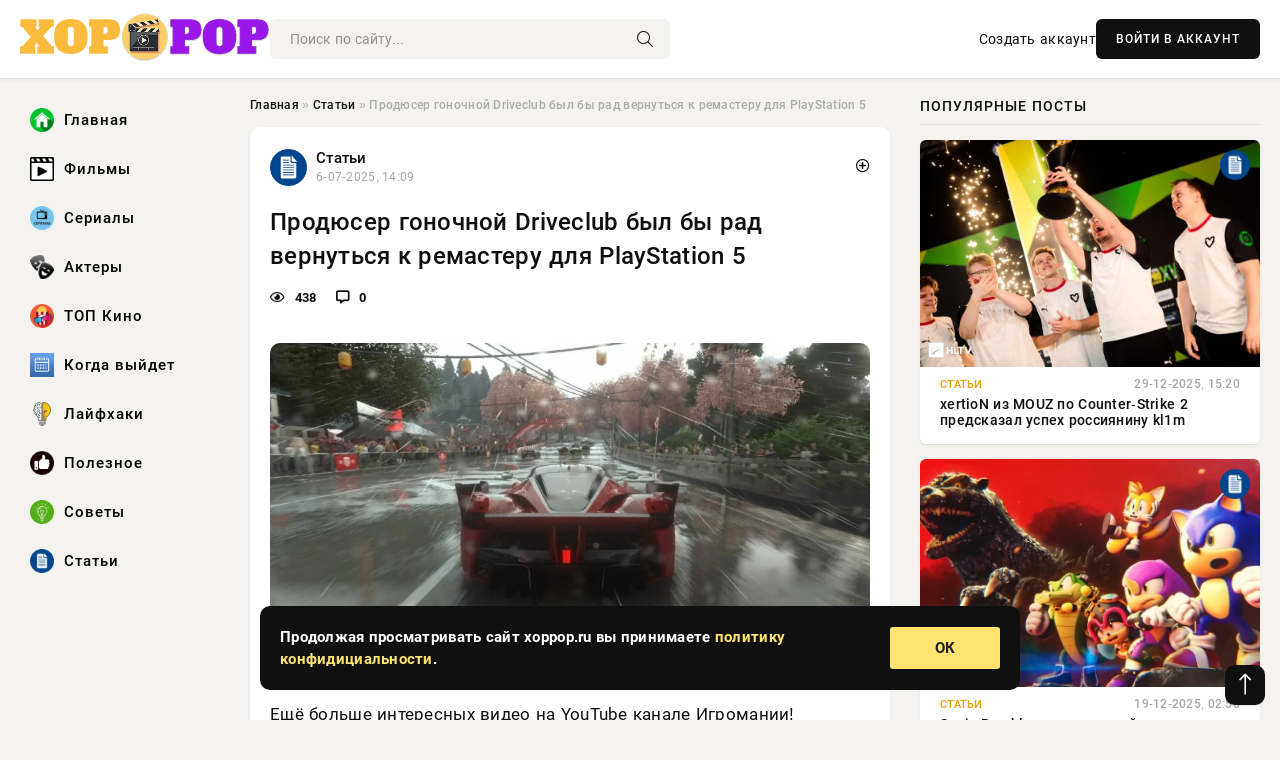

--- FILE ---
content_type: text/html; charset=utf-8
request_url: https://xoppop.ru/8187-syn-djavola.html
body_size: 12112
content:
<!DOCTYPE html>
<html lang="ru">
   <head>
   <title>Продюсер гоночной Driveclub был бы рад вернуться к ремастеру для PlayStation 5 » Xop Pop: Ваш путеводитель в мире кино, сериалов и музыки</title>
<meta charset="utf-8">
<meta name="description" content="Ещё больше интересных видео на YouTube канале Игромании!Обложка: скриншот DriveclubПомните DriveClub? Гоночная игра вышла в 2014 году и стала одним из тех эксклюзивов PlayStation 4, который не">
<meta name="keywords" content="Turismo, серверов, снятие, продажи, социальных, сетях, Роджер, Годфри, заявил, работа, качестве, продюсера, закрытие, лучших, карьере, Разработчик, «отдал, силы», чтобы, основать, Turismo, серверов">
<link rel="canonical" href="https://xoppop.ru/stati/8187-prodjuser-gonochnoj-driveclub-byl-by-rad-vernutsja-k-remasteru-dlja-playstation-5.html">
<link rel="alternate" type="application/rss+xml" title="Xop Pop: Ваш путеводитель в мире кино, сериалов и музыки RSS" href="https://xoppop.ru/rss.xml">
<link rel="preconnect" href="https://xoppop.ru/" fetchpriority="high">
<meta property="twitter:title" content="Продюсер гоночной Driveclub был бы рад вернуться к ремастеру для PlayStation 5 » Xop Pop: Ваш путеводитель в мире кино, сериалов и музыки">
<meta property="twitter:url" content="https://xoppop.ru/stati/8187-prodjuser-gonochnoj-driveclub-byl-by-rad-vernutsja-k-remasteru-dlja-playstation-5.html">
<meta property="twitter:card" content="summary_large_image">
<meta property="twitter:image" content="https://xoppop.ru/uploads/posts/2025-07/1751802003-11751801705-1798a337a-ea49-42f5-b0b0-b075adfd83db.webp">
<meta property="twitter:description" content="Ещё больше интересных видео на YouTube канале Игромании!Обложка: скриншот DriveclubПомните DriveClub? Гоночная игра вышла в 2014 году и стала одним из тех эксклюзивов PlayStation 4, который не добрался до PC или других платформ. Как оказалось, продюсер Driveclub хотел бы сделать ремастер, даже">
<meta property="og:type" content="article">
<meta property="og:site_name" content="Xop Pop: Ваш путеводитель в мире кино, сериалов и музыки">
<meta property="og:title" content="Продюсер гоночной Driveclub был бы рад вернуться к ремастеру для PlayStation 5 » Xop Pop: Ваш путеводитель в мире кино, сериалов и музыки">
<meta property="og:url" content="https://xoppop.ru/stati/8187-prodjuser-gonochnoj-driveclub-byl-by-rad-vernutsja-k-remasteru-dlja-playstation-5.html">
<meta property="og:image" content="https://xoppop.ru/uploads/posts/2025-07/1751802003-11751801705-1798a337a-ea49-42f5-b0b0-b075adfd83db.webp">
<meta property="og:description" content="Ещё больше интересных видео на YouTube канале Игромании!Обложка: скриншот DriveclubПомните DriveClub? Гоночная игра вышла в 2014 году и стала одним из тех эксклюзивов PlayStation 4, который не добрался до PC или других платформ. Как оказалось, продюсер Driveclub хотел бы сделать ремастер, даже">

<script src="/engine/classes/min/index.php?g=general&amp;v=zsney"></script>
<script src="/engine/classes/min/index.php?f=engine/classes/js/jqueryui.js,engine/classes/js/dle_js.js,engine/classes/fancybox/fancybox.js&amp;v=zsney" defer></script>
<script type="application/ld+json">{"@context":"https://schema.org","@graph":[{"@type":"NewsArticle","@context":"https://schema.org/","publisher":{"@type":"Organization","name":"Xop Pop: Ваш путеводитель в мире кино, сериалов и музыки","logo":{"@type":"ImageObject","url":""}},"name":"Продюсер гоночной Driveclub был бы рад вернуться к ремастеру для PlayStation 5","headline":"Продюсер гоночной Driveclub был бы рад вернуться к ремастеру для PlayStation 5","mainEntityOfPage":{"@type":"WebPage","@id":"https://xoppop.ru/stati/8187-prodjuser-gonochnoj-driveclub-byl-by-rad-vernutsja-k-remasteru-dlja-playstation-5.html"},"datePublished":"2025-07-06T14:09:56+03:00","author":{"@type":"Person","name":"Марина Онегина","url":"https://xoppop.ru/user/%D0%9C%D0%B0%D1%80%D0%B8%D0%BD%D0%B0+%D0%9E%D0%BD%D0%B5%D0%B3%D0%B8%D0%BD%D0%B0/"},"image":["https://xoppop.ru/uploads/posts/2025-07/1751802003-11751801705-1798a337a-ea49-42f5-b0b0-b075adfd83db.webp"],"description":"Ещё больше интересных видео на YouTube канале Игромании!Обложка: скриншот DriveclubПомните DriveClub? Гоночная игра вышла в 2014 году и стала одним из тех эксклюзивов PlayStation 4, который не добрался до PC или других платформ. Как оказалось, продюсер Driveclub хотел бы сделать ремастер, даже"},{"@type":"BreadcrumbList","@context":"https://schema.org/","itemListElement":[{"@type":"ListItem","position":1,"item":{"@id":"https://xoppop.ru/","name":"Главная"}},{"@type":"ListItem","position":2,"item":{"@id":"https://xoppop.ru/stati/","name":"Статьи"}},{"@type":"ListItem","position":3,"item":{"@id":"https://xoppop.ru/stati/8187-prodjuser-gonochnoj-driveclub-byl-by-rad-vernutsja-k-remasteru-dlja-playstation-5.html","name":"Продюсер гоночной Driveclub был бы рад вернуться к ремастеру для PlayStation 5"}}]}]}</script> 
      <meta name="viewport" content="width=device-width, initial-scale=1.0" />
      <meta name="msapplication-TileColor" content="#e6e6e6">   
      <meta name="theme-color" content="#101010"> 
      <link rel="preload" href="/templates/Default/css/common.css" as="style">
      <link rel="preload" href="/templates/Default/css/styles.css" as="style">
      <link rel="preload" href="/templates/Default/css/engine.css" as="style">
      <link rel="preload" href="/templates/Default/css/fontawesome.css" as="style">
      <link rel="preload" href="/templates/Default/webfonts/manrope-400.woff2" as="font" type="font/woff2" crossorigin>
      <link rel="preload" href="/templates/Default/webfonts/manrope-600.woff2" as="font" type="font/woff2" crossorigin>
      <link rel="preload" href="/templates/Default/webfonts/manrope-700.woff2" as="font" type="font/woff2" crossorigin>
      <link rel="preload" href="/templates/Default/webfonts/fa-light-300.woff2" as="font" type="font/woff2" crossorigin>
      <link href="/templates/Default/css/common.css" type="text/css" rel="stylesheet" />
      <link href="/templates/Default/css/styles.css" type="text/css" rel="stylesheet" />
      <link href="/templates/Default/css/engine.css" type="text/css" rel="stylesheet" /> 
      <link href="/templates/Default/css/fontawesome.css" type="text/css" rel="stylesheet" />
      <link rel="apple-touch-icon" sizes="256x256" href="/templates/Default/favicons/256x256.png">
      <link rel="apple-touch-icon" sizes="192x192" href="/templates/Default/favicons/192x192.png">
      <link rel="apple-touch-icon" sizes="180x180" href="/templates/Default/favicons/180x180.png">
      <link rel="apple-touch-icon" sizes="167x167" href="/templates/Default/favicons/167x167.png">
      <link rel="apple-touch-icon" sizes="152x152" href="/templates/Default/favicons/152x152.png">
      <link rel="apple-touch-icon" sizes="120x120" href="/templates/Default/favicons/120x120.png">
      <link rel="icon" type="image/png" href="/templates/Default/favicons/favicon.png">
      	<meta name="yandex-verification" content="d8da5be150815f08" />
	<!-- Yandex.RTB -->
	<script>window.yaContextCb=window.yaContextCb||[]</script>
	<script src="https://yandex.ru/ads/system/context.js" async></script>
   </head>
   <body>
      <div class="wrapper">
         <div class="wrapper-container wrapper-main">

            <header class="header d-flex ai-center vw100">
               <a href="/" class="logo" title="Xop Pop: Ваш путеводитель в мире кино, сериалов и музыки"><img src="/templates/Default/dleimages/logo.webp" alt="Xop Pop: Ваш путеводитель в мире кино, сериалов и музыки"></a>
               <div class="header__search search-block flex-grow-1">
                  <form id="quicksearch" method="post">
                     <input type="hidden" name="do" value="search">
                     <input type="hidden" name="subaction" value="search">
                     <input class="search-block__input" id="story" name="story" placeholder="Поиск по сайту..." type="text" autocomplete="off">
                     <button class="search-block__btn" type="submit"><span class="fal fa-search"></span></button>
                  </form>
               </div>
               

               
               <a href="/?do=register" class="header__link">Создать аккаунт</a>
               <button class="header__btn-login js-show-login">ВОЙТИ В АККАУНТ</button>
               

               <button class="header__btn-menu d-none js-show-mobile-menu"><span class="fal fa-bars"></span></button>
            </header>

            <div class="content">
               <div class="cols">

                  <!-- MENU START -->
                  <aside class="col-side">
                     <ul class="side-nav js-this-in-mobile-menu">
                        <li><a href="/"><img src="/uploads/icons/home.webp" class="img_menu"> Главная</a></li>
                        <li><a href="/filmy/"><img src="/uploads/icons/filmy.webp" class="img_menu"> Фильмы</a></li>
                        <li><a href="/serialy/"><img src="/uploads/icons/serialy.webp" class="img_menu"> Сериалы</a></li>
                        <li><a href="/aktery/"><img src="/uploads/icons/aktery.webp" class="img_menu"> Актеры</a></li>
                        <li><a href="/top-kino/"><img src="/uploads/icons/top-kino.webp" class="img_menu"> ТОП Кино</a></li>
                        <li><a href="/kogda-vyjdet/"><img src="/uploads/icons/kogda-vyjdet.webp" class="img_menu"> Когда выйдет</a></li>
                        <li><a href="/lajfhaki/"><img src="/uploads/icons/lajfhaki.webp" class="img_menu"> Лайфхаки</a></li>
                        <li><a href="/poleznoe/"><img src="/uploads/icons/poleznoe.webp" class="img_menu"> Полезное</a></li>
                        <li><a href="/sovety/"><img src="/uploads/icons/sovety.webp" class="img_menu"> Советы</a></li>
                        <li><a href="/stati/"><img src="/uploads/icons/stati.webp" class="img_menu"> Статьи</a></li>
                     </ul>
                  </aside>
                  <!-- MENU END -->
                  
                  <main class="col-main">
                    
                         
                        <div class="speedbar"><div class="over"><a href="https://xoppop.ru/">Главная</a>  »  <a href="https://xoppop.ru/stati/">Статьи</a>  »  Продюсер гоночной Driveclub был бы рад вернуться к ремастеру для PlayStation 5</div></div>
                        

                     <div class="content-block d-grid" id="content-block">
                        

                        
                        <div class="short">
	<div class="info-block">
	   <div class="info-body">
		  <a href="https://xoppop.ru/stati/" class="info-img" title="Статьи"><img src="/uploads/icons/stati.webp" alt="Статьи"></a>
		  <div class="info-title"><a href="https://xoppop.ru/stati/" class="author_name">Статьи</a></div>
		  <div class="info-meta">
			 <time datetime="6-07-2025, 14:09" class="ago" title="6-07-2025, 14:09">6-07-2025, 14:09</time>
			 
		  </div>
	   </div>
        <div class="dosuga-post-head-mark">    
            <a href="#" class="js-show-login" title="Сохранить"><i class="far fa-plus-circle"></i></a>
                    
		</div> 
	</div>
	<div class="yz_short_body">
	   <h1 class="dn-short-t">Продюсер гоночной Driveclub был бы рад вернуться к ремастеру для PlayStation 5</h1>
	   <div class="content_top_met">
	   	  <div class="f_eye"><i class="far fa-eye"></i> 438</div>
		  <a id="dle-comm-link" href="#comment">
			 <div class="f_link"><i class="far fa-comment-alt"></i> 0</div>
		  </a>
		  <div class="f_info">
		  </div>
	   </div>
	   <div class="page__text full-text clearfix">
	   	  <div style="margin-bottom: 20px">
		 	 
		  </div>
		  <div align="center"><!--TBegin:https://xoppop.ru/uploads/posts/2025-07/1751802003-11751801705-1798a337a-ea49-42f5-b0b0-b075adfd83db.webp|--><a href="https://xoppop.ru/uploads/posts/2025-07/1751802003-11751801705-1798a337a-ea49-42f5-b0b0-b075adfd83db.webp" class="highslide" target="_blank"><img src="/uploads/posts/2025-07/thumbs/1751802003-11751801705-1798a337a-ea49-42f5-b0b0-b075adfd83db.webp" style="max-width:100%;" alt=""></a><!--TEnd--></div>Ещё больше интересных видео на YouTube канале Игромании!Обложка: скриншот DriveclubПомните DriveClub? Гоночная игра вышла в 2014 году и стала одним из тех эксклюзивов PlayStation 4, который не добрался до PC или других платформ. Как оказалось, продюсер Driveclub хотел бы сделать ремастер, даже несмотря на закрытие серверов в 2020 году и снятие игры с продажи.<br><br>В социальных сетях Роджер Годфри заявил, что работа над Driveclub в качестве продюсера стала одним из лучших моментов в его карьере. Разработчик бы «отдал все силы» на то, чтобы основать студию и поработать над ремастером Driveclub для PlayStation 5. По мнению Годфри, даже сейчас эксклюзив PS4 смотрится игрой для актуального поколения консолей.<br><br>Также Годфри вспомнил разработчиков из закрытой в 2016 году <b>Evolution Studios</b>. Продюсер скучает по бывшим коллегам, но с частью из них поддерживает контакт в социальных сетях.<br><br>Большинство геймеров в комментариях поддержало Роджера, припомнив различные плюсы Driveclub: от реалистичных погодных условий до различных социальных активностей, которые стали недоступны после закрытия серверов. Именно поэтому идея создать ремастер показалась игрокам очень заманчивой, особенно в эпоху, когда у <b>Sony</b> нет популярных гоночных франшиз за рамками <b>Gran Turismo</b>.<br><br><div align="center"><iframe class="YoutubeIframeEmbed_youtube_frame__mh8oq" title="MXYj-8jN64M" src="https://www.youtube.com/embed/MXYj-8jN64M?feature=oembed" frameBorder="0" allowfullscreen=""></iframe></div>
		  <div style="margin-top: 20px">
		  	
		  </div>
	   </div>
	</div>
	<div class="page__tags d-flex">
	   
	</div>
	<div class="content_like">
	   <div class="df_like">
		  <a href="#" onclick="doRate('plus', '8187'); return false;" >
		  <i title="Мне нравится" class="far fa-thumbs-up"></i> <span><span data-likes-id="8187">0</span></span>
		  </a>
	   </div>
	   <div class="df_dlike">
		  <a href="#" onclick="doRate('minus', '8187'); return false;" >
		  <i title="Мне не нравится" class="far fa-thumbs-down"></i> <span><span data-dislikes-id="8187">0</span></span>
		  </a>
	   </div>
	</div>
	<div class="content_footer">
	   <script src="https://yastatic.net/share2/share.js"></script>
	   <div class="ya-share2" data-curtain data-shape="round" data-color-scheme="whiteblack" data-services="vkontakte,odnoklassniki,telegram,whatsapp"></div>
	   <div class="f_info">
		  <a href="javascript:AddComplaint('8187', 'news')"> 
		  <div class="more_jaloba">
			 <svg fill="none" width="15" height="15" stroke="currentColor" stroke-width="1.5" viewBox="0 0 24 24" xmlns="http://www.w3.org/2000/svg" aria-hidden="true">
				<path stroke-linecap="round" stroke-linejoin="round" d="M12 9v3.75m9-.75a9 9 0 11-18 0 9 9 0 0118 0zm-9 3.75h.008v.008H12v-.008z"></path>
			 </svg>
			 ЖАЛОБА
		  </div>
		  </a>
	   </div>
	</div>
 </div>
 <div class="page__comments sect__header">
	<div class="page__comments-header">
		<div class="page__comments-title">0 комментариев</div>
		<div class="page__comments-info">
			<span class="fal fa-exclamation-circle"></span>
			Обсудим?
		</div>
	
	</div>
	<!--dleaddcomments-->
	<!--dlecomments-->
 </div>
 <section class="sect">
	<div class="sect__header sect__title" style="font-weight: 500; font-size: 24px;">Смотрите также:</div>
	<div class="sect__content d-grid">
	   <div class="popular grid-item">
   <div class="popular__img img-responsive">
      <img loading="lazy" src="/uploads/posts/2025-03/thumbs/1742326247-11742320857-1d21125b5-8f08-4bff-8a25-9f7d83438e46.webp" alt="Геймдиректор Baldur&#039;s Gate 3 высмеял заявления о «смерти» одиночных игр">
      <div class="item__category pi-center"><img src="/uploads/icons/stati.webp"></div> 
   </div>
   <div class="meta_block">
      <div class="meta_block_cat">Статьи</div>
      <time class="meta_block_date" datetime="18-03-2025, 22:03">18-03-2025, 22:03</time>   
   </div>
   <div class="popular__desc">
      <a class="popular__title expand-link" href="https://xoppop.ru/stati/3129-gejmdirektor-baldurs-gate-3-vysmejal-zajavlenija-o-smerti-odinochnyh-igr.html">Геймдиректор Baldur&#039;s Gate 3 высмеял заявления о «смерти» одиночных игр</a>
   </div>
 </div><div class="popular grid-item">
   <div class="popular__img img-responsive">
      <img loading="lazy" src="/uploads/posts/2025-05/thumbs/1747835103-1dee1a6f3-c44c-40dd-a1ff-0fb866c84390.webp" alt="Технический директор Death Stranding 2 не видит большой разницы между PlayStation 4 и PS5">
      <div class="item__category pi-center"><img src="/uploads/icons/stati.webp"></div> 
   </div>
   <div class="meta_block">
      <div class="meta_block_cat">Статьи</div>
      <time class="meta_block_date" datetime="21-05-2025, 15:59">21-05-2025, 15:59</time>   
   </div>
   <div class="popular__desc">
      <a class="popular__title expand-link" href="https://xoppop.ru/stati/6153-tehnicheskij-direktor-death-stranding-2-ne-vidit-bolshoj-raznicy-mezhdu-playstation-4-i-ps5.html">Технический директор Death Stranding 2 не видит большой разницы между PlayStation 4 и PS5</a>
   </div>
 </div><div class="popular grid-item">
   <div class="popular__img img-responsive">
      <img loading="lazy" src="/uploads/posts/2025-04/thumbs/1744276509-11744275627-1b38327c3-875d-4396-9a5e-214219c59376.webp" alt="Продюсер Bloodborne будет «озарять сердца» геймеров новыми играми в составе Sirus Studio">
      <div class="item__category pi-center"><img src="/uploads/icons/stati.webp"></div> 
   </div>
   <div class="meta_block">
      <div class="meta_block_cat">Статьи</div>
      <time class="meta_block_date" datetime="10-04-2025, 11:52">10-04-2025, 11:52</time>   
   </div>
   <div class="popular__desc">
      <a class="popular__title expand-link" href="https://xoppop.ru/stati/3927-prodjuser-bloodborne-budet-ozarjat-serdca-gejmerov-novymi-igrami-v-sostave-sirus-studio.html">Продюсер Bloodborne будет «озарять сердца» геймеров новыми играми в составе Sirus Studio</a>
   </div>
 </div><div class="popular grid-item">
   <div class="popular__img img-responsive">
      <img loading="lazy" src="/uploads/posts/2025-04/thumbs/1745838903-11745838016-1e73bd3ac-4980-477a-96a8-ef02bde931b1.webp" alt="Saints Row, Mafia и Watch Dogs — геймеры оценили геймплей MindsEye бывшего продюсера GTA">
      <div class="item__category pi-center"><img src="/uploads/icons/stati.webp"></div> 
   </div>
   <div class="meta_block">
      <div class="meta_block_cat">Статьи</div>
      <time class="meta_block_date" datetime="28-04-2025, 13:58">28-04-2025, 13:58</time>   
   </div>
   <div class="popular__desc">
      <a class="popular__title expand-link" href="https://xoppop.ru/stati/4683-saints-row-mafia-i-watch-dogs-gejmery-ocenili-gejmplej-mindseye-byvshego-prodjusera-gta.html">Saints Row, Mafia и Watch Dogs — геймеры оценили геймплей MindsEye бывшего продюсера GTA</a>
   </div>
 </div><div class="popular grid-item">
   <div class="popular__img img-responsive">
      <img loading="lazy" src="/uploads/posts/2025-03/thumbs/1741051850-11741048235-14aa32a3e-5eb1-43a6-8201-e76307caaab1.webp" alt="Авторам Fantasy Life i пришлось «заново оценивать» игру после ухода Кэйдзи Инафунэ">
      <div class="item__category pi-center"><img src="/uploads/icons/stati.webp"></div> 
   </div>
   <div class="meta_block">
      <div class="meta_block_cat">Статьи</div>
      <time class="meta_block_date" datetime="4-03-2025, 03:46">4-03-2025, 03:46</time>   
   </div>
   <div class="popular__desc">
      <a class="popular__title expand-link" href="https://xoppop.ru/stati/2566-avtoram-fantasy-life-i-prishlos-zanovo-ocenivat-igru-posle-uhoda-kjejdzi-inafunje.html">Авторам Fantasy Life i пришлось «заново оценивать» игру после ухода Кэйдзи Инафунэ</a>
   </div>
 </div><div class="popular grid-item">
   <div class="popular__img img-responsive">
      <img loading="lazy" src="/uploads/posts/2025-03/thumbs/1741726848-11741723305-1ccd4f4fa-c6d7-4de3-bbf7-27dfc3f1458c.webp" alt="У дилогии метроидваний Ori годовщина — продажи серии превысили 15 миллионов копий">
      <div class="item__category pi-center"><img src="/uploads/icons/stati.webp"></div> 
   </div>
   <div class="meta_block">
      <div class="meta_block_cat">Статьи</div>
      <time class="meta_block_date" datetime="11-03-2025, 23:15">11-03-2025, 23:15</time>   
   </div>
   <div class="popular__desc">
      <a class="popular__title expand-link" href="https://xoppop.ru/stati/2861-u-dilogii-metroidvanij-ori-godovschina-prodazhi-serii-prevysili-15-millionov-kopij.html">У дилогии метроидваний Ori годовщина — продажи серии превысили 15 миллионов копий</a>
   </div>
 </div><div class="popular grid-item">
   <div class="popular__img img-responsive">
      <img loading="lazy" src="/uploads/posts/2025-03/thumbs/1741109421-11741107697-1784bf801-79ce-4ba2-a904-24fa00cc9b1d.webp" alt="Авторы ремастеров The Thing и System Shock заинтересовались переизданием Condemned">
      <div class="item__category pi-center"><img src="/uploads/icons/stati.webp"></div> 
   </div>
   <div class="meta_block">
      <div class="meta_block_cat">Статьи</div>
      <time class="meta_block_date" datetime="4-03-2025, 20:20">4-03-2025, 20:20</time>   
   </div>
   <div class="popular__desc">
      <a class="popular__title expand-link" href="https://xoppop.ru/stati/2605-avtory-remasterov-the-thing-i-system-shock-zainteresovalis-pereizdaniem-condemned.html">Авторы ремастеров The Thing и System Shock заинтересовались переизданием Condemned</a>
   </div>
 </div><div class="popular grid-item">
   <div class="popular__img img-responsive">
      <img loading="lazy" src="/uploads/posts/2025-05/thumbs/1747236645-11747234836-185810122-4c8e-49d0-b664-be826ff3d485.webp" alt="Sony не стала исключать повышение цен на PlayStation 5 из-за тарифов Трампа">
      <div class="item__category pi-center"><img src="/uploads/icons/stati.webp"></div> 
   </div>
   <div class="meta_block">
      <div class="meta_block_cat">Статьи</div>
      <time class="meta_block_date" datetime="14-05-2025, 18:10">14-05-2025, 18:10</time>   
   </div>
   <div class="popular__desc">
      <a class="popular__title expand-link" href="https://xoppop.ru/stati/5321-sony-ne-stala-iskljuchat-povyshenie-cen-na-playstation-5-iz-za-tarifov-trampa.html">Sony не стала исключать повышение цен на PlayStation 5 из-за тарифов Трампа</a>
   </div>
 </div><div class="popular grid-item">
   <div class="popular__img img-responsive">
      <img loading="lazy" src="/uploads/posts/2025-04/thumbs/1745925304-19dbed88b-73ff-4561-a17f-1fceabbf57d5.webp" alt="Игре конец? Evil Dead: The Game внезапно пропала из EGS и PS Store — геймеры переживают">
      <div class="item__category pi-center"><img src="/uploads/icons/stati.webp"></div> 
   </div>
   <div class="meta_block">
      <div class="meta_block_cat">Статьи</div>
      <time class="meta_block_date" datetime="29-04-2025, 12:58">29-04-2025, 12:58</time>   
   </div>
   <div class="popular__desc">
      <a class="popular__title expand-link" href="https://xoppop.ru/stati/4720-igre-konec-evil-dead-the-game-vnezapno-propala-iz-egs-i-ps-store-gejmery-perezhivajut.html">Игре конец? Evil Dead: The Game внезапно пропала из EGS и PS Store — геймеры переживают</a>
   </div>
 </div><div class="popular grid-item">
   <div class="popular__img img-responsive">
      <img loading="lazy" src="/uploads/posts/2025-03/thumbs/1741701613-11741699821-151b30389-42d7-4b8c-a775-840ee38368ad.webp" alt="Продюсер Monster Hunter Wilds раскрыл секрет успеха игры — сюжет и озвучка">
      <div class="item__category pi-center"><img src="/uploads/icons/stati.webp"></div> 
   </div>
   <div class="meta_block">
      <div class="meta_block_cat">Статьи</div>
      <time class="meta_block_date" datetime="11-03-2025, 15:33">11-03-2025, 15:33</time>   
   </div>
   <div class="popular__desc">
      <a class="popular__title expand-link" href="https://xoppop.ru/stati/2846-prodjuser-monster-hunter-wilds-raskryl-sekret-uspeha-igry-sjuzhet-i-ozvuchka.html">Продюсер Monster Hunter Wilds раскрыл секрет успеха игры — сюжет и озвучка</a>
   </div>
 </div><div class="popular grid-item">
   <div class="popular__img img-responsive">
      <img loading="lazy" src="/uploads/posts/2025-04/thumbs/1744989314-11744983906-1dceef1a8-6695-4dcb-8ef0-72d3968023d1.webp" alt="Фанаты The Elder Scrolls 4: Oblivion желают увидеть комичность игры в будущем ремастере">
      <div class="item__category pi-center"><img src="/uploads/icons/stati.webp"></div> 
   </div>
   <div class="meta_block">
      <div class="meta_block_cat">Статьи</div>
      <time class="meta_block_date" datetime="18-04-2025, 17:11">18-04-2025, 17:11</time>   
   </div>
   <div class="popular__desc">
      <a class="popular__title expand-link" href="https://xoppop.ru/stati/4404-fanaty-the-elder-scrolls-4-oblivion-zhelajut-uvidet-komichnost-igry-v-buduschem-remastere.html">Фанаты The Elder Scrolls 4: Oblivion желают увидеть комичность игры в будущем ремастере</a>
   </div>
 </div><div class="popular grid-item">
   <div class="popular__img img-responsive">
      <img loading="lazy" src="/uploads/posts/2025-03/thumbs/1741051811-11741048263-1e0ad68b1-51d5-4dff-8666-93aa81255834.webp" alt="Продюсер Monster Hunter станет главой разработчиков Resident Evil и других команд Capcom">
      <div class="item__category pi-center"><img src="/uploads/icons/stati.webp"></div> 
   </div>
   <div class="meta_block">
      <div class="meta_block_cat">Статьи</div>
      <time class="meta_block_date" datetime="4-03-2025, 02:35">4-03-2025, 02:35</time>   
   </div>
   <div class="popular__desc">
      <a class="popular__title expand-link" href="https://xoppop.ru/stati/2559-prodjuser-monster-hunter-stanet-glavoj-razrabotchikov-resident-evil-i-drugih-komand-capcom.html">Продюсер Monster Hunter станет главой разработчиков Resident Evil и других команд Capcom</a>
   </div>
 </div>
	</div>
 </section>

                        

                     </div>
                  </main>

                  <aside class="col-side">

                     <div class="side-block">
                        <div class="side-block__title">Популярные посты</div>
                        <div class="side-block__content">
                        <div class="popular grid-item">
   <div class="popular__img img-responsive">
      <img loading="lazy" src="/uploads/posts/2025-12/thumbs/1767016824-11767016013-1152d62eb-838f-4811-a655-c1613263cfc3.webp" alt="xertioN из MOUZ по Counter-Strike 2 предсказал успех россиянину kl1m">
      <div class="item__category pi-center"><img src="/uploads/icons/stati.webp"></div> 
   </div>
   <div class="meta_block">
      <div class="meta_block_cat">Статьи</div>
      <time class="meta_block_date" datetime="29-12-2025, 15:20">29-12-2025, 15:20</time>   
   </div>
   <div class="popular__desc">
      <a class="popular__title expand-link" href="https://xoppop.ru/stati/12472-xertion-iz-mouz-po-counter-strike-2-predskazal-uspeh-rossijaninu-kl1m.html">xertioN из MOUZ по Counter-Strike 2 предсказал успех россиянину kl1m</a>
   </div>
 </div><div class="popular grid-item">
   <div class="popular__img img-responsive">
      <img loading="lazy" src="/uploads/posts/2025-12/thumbs/1766104214-11766103304-121b71c4d-2d4d-4a02-81e1-937867215541.webp" alt="Sonic Rumble получила трейлер коллаборации с Годзиллой">
      <div class="item__category pi-center"><img src="/uploads/icons/stati.webp"></div> 
   </div>
   <div class="meta_block">
      <div class="meta_block_cat">Статьи</div>
      <time class="meta_block_date" datetime="19-12-2025, 02:55">19-12-2025, 02:55</time>   
   </div>
   <div class="popular__desc">
      <a class="popular__title expand-link" href="https://xoppop.ru/stati/12015-sonic-rumble-poluchila-trejler-kollaboracii-s-godzilloj.html">Sonic Rumble получила трейлер коллаборации с Годзиллой</a>
   </div>
 </div><div class="popular grid-item">
   <div class="popular__img img-responsive">
      <img loading="lazy" src="/uploads/posts/2025-12/thumbs/1766329208-11766328303-1866ff9e8-ccdf-4d0a-9eb6-b50778cca726.webp" alt="Capcom повысила FPS в Monster Hunter Wilds с 8 ГБ видеопамяти за счёт мыльных текстур">
      <div class="item__category pi-center"><img src="/uploads/icons/stati.webp"></div> 
   </div>
   <div class="meta_block">
      <div class="meta_block_cat">Статьи</div>
      <time class="meta_block_date" datetime="21-12-2025, 16:51">21-12-2025, 16:51</time>   
   </div>
   <div class="popular__desc">
      <a class="popular__title expand-link" href="https://xoppop.ru/stati/12099-capcom-povysila-fps-v-monster-hunter-wilds-s-8-gb-videopamjati-za-schet-mylnyh-tekstur.html">Capcom повысила FPS в Monster Hunter Wilds с 8 ГБ видеопамяти за счёт мыльных текстур</a>
   </div>
 </div><div class="popular grid-item">
   <div class="popular__img img-responsive">
      <img loading="lazy" src="/uploads/posts/2025-12/thumbs/1766055618-11766054703-10842fa2c-873d-4bfc-8309-35505183b989.webp" alt="В Marvel Rivals стартовали рождественские события с уютными костюмами">
      <div class="item__category pi-center"><img src="/uploads/icons/stati.webp"></div> 
   </div>
   <div class="meta_block">
      <div class="meta_block_cat">Статьи</div>
      <time class="meta_block_date" datetime="18-12-2025, 12:33">18-12-2025, 12:33</time>   
   </div>
   <div class="popular__desc">
      <a class="popular__title expand-link" href="https://xoppop.ru/stati/11966-v-marvel-rivals-startovali-rozhdestvenskie-sobytija-s-ujutnymi-kostjumami.html">В Marvel Rivals стартовали рождественские события с уютными костюмами</a>
   </div>
 </div>                           
                        </div>
                     </div>
                     <div class="side-block">
                        <div class="side-block__title">Выбор редакции</div>
                        <div class="side-block__content">
                        <div class="int d-flex ai-center">
    <div class="int__img img-fit-cover">
       <img loading="lazy" src="/uploads/posts/2025-12/thumbs/1767107708-11767106803-175ef25af-42a8-45a2-b588-21eb6c3585da.webp" alt="Dispatch опередила Cyberpunk 2077 и ворвалась в первую десятку недельного чарта Steam">
    </div>
    <div class="int__desc flex-grow-1">
       <a class="int__title expand-link" href="https://xoppop.ru/stati/12545-dispatch-operedila-cyberpunk-2077-i-vorvalas-v-pervuju-desjatku-nedelnogo-charta-steam.html">
          <div class="line-clamp">Dispatch опередила Cyberpunk 2077 и ворвалась в первую десятку недельного чарта Steam</div>
       </a>
    </div>
 </div><div class="int d-flex ai-center">
    <div class="int__img img-fit-cover">
       <img loading="lazy" src="/uploads/posts/2026-01/thumbs/1768321812-11768320931-11d5fa1e8-e63e-498a-a4ac-7996451ffb8b.webp" alt="Шутер Payday 3 получил ограбление «Безумный шопинг» с торговым центром">
    </div>
    <div class="int__desc flex-grow-1">
       <a class="int__title expand-link" href="https://xoppop.ru/stati/12800-shuter-payday-3-poluchil-ograblenie-bezumnyj-shoping-s-torgovym-centrom.html">
          <div class="line-clamp">Шутер Payday 3 получил ограбление «Безумный шопинг» с торговым центром</div>
       </a>
    </div>
 </div><div class="int d-flex ai-center">
    <div class="int__img img-fit-cover">
       <img loading="lazy" src="/uploads/posts/2025-12/thumbs/1765957513-11765956607-1dd46e9d2-4b0e-4c84-a107-431bba387ce8.webp" alt="Команда BC.Game по Counter-Strike 2 отправила еще одного игрока в запас">
    </div>
    <div class="int__desc flex-grow-1">
       <a class="int__title expand-link" href="https://xoppop.ru/stati/11887-komanda-bcgame-po-counter-strike-2-otpravila-esche-odnogo-igroka-v-zapas.html">
          <div class="line-clamp">Команда BC.Game по Counter-Strike 2 отправила еще одного игрока в запас</div>
       </a>
    </div>
 </div><div class="int d-flex ai-center">
    <div class="int__img img-fit-cover">
       <img loading="lazy" src="/uploads/posts/2026-01/thumbs/1768284913-11768284005-1e7c76196-a40a-4447-b582-3a47e21b768f.webp" alt="Авторы Arc Raiders рассказали, как работает система подбора игроков">
    </div>
    <div class="int__desc flex-grow-1">
       <a class="int__title expand-link" href="https://xoppop.ru/stati/12754-avtory-arc-raiders-rasskazali-kak-rabotaet-sistema-podbora-igrokov.html">
          <div class="line-clamp">Авторы Arc Raiders рассказали, как работает система подбора игроков</div>
       </a>
    </div>
 </div>  
                        </div>
                     </div>

                     <!--9c7ec26b--><!--9c7ec26b--><!--3a9f6b4e--><!--3a9f6b4e-->

                     <div class="side-block side-block--sticky hm">
                        
                     </div>

                  </aside>

               </div>
               <!-- END COLS -->
            </div>

         <!-- FOOTER START -->
         <footer class="footer d-flex ai-center vw100">
            <div class="footer__copyright">
               <a href="/o-proekte.html" rel="nofollow">О проекте</a>
               <a href="/redakcija.html" rel="nofollow">Редакция</a>
               <a href="/politika-konfidencialnosti.html" rel="nofollow">Политика конфиденциальности</a>
               <a href="/kontakty.html" rel="nofollow">Реклама</a> 
               <a href="/kontakty.html" rel="nofollow">Контакты</a>
            </div>
            <div class="footer__text icon-at-left" style="line-height: 20px;">
               Использование любых материалов, размещённых на сайте, разрешается при условии активной ссылки на наш сайт.
               При копировании материалов для интернет-изданий – обязательна прямая открытая для поисковых систем гиперссылка. Ссылка должна быть размещена в независимости от полного либо частичного использования материалов. Гиперссылка (для интернет- изданий) – должна быть размещена в подзаголовке или в первом абзаце материала.
               Все материалы, содержащиеся на веб-сайте xoppop.ru, защищены законом об авторском праве. Фотографии и прочие материалы являются собственностью их авторов и представлены исключительно для некоммерческого использования и ознакомления , если не указано иное. Несанкционированное использование таких материалов может нарушать закон об авторском праве, торговой марке и другие законы.
               <p class="copyright mb-0" style="margin-top: 20px;">Copyright &copy; 2026, Xop Pop: Ваш путеводитель в мире кино, сериалов и музыки. Все права защищены.</p>
               <div class="adult_foot">18+</div>
            </div>
         </footer>
         <!-- FOOTER END -->

         </div>
         <!-- END WRAPPER-MAIN -->
      </div>
      <!-- END WRAPPER -->
      
      <script>
<!--
var dle_root       = '/';
var dle_admin      = '';
var dle_login_hash = '48ded4d5bf31078fbc523a58a49bc6f768cb5293';
var dle_group      = 5;
var dle_link_type  = 1;
var dle_skin       = 'Default';
var dle_wysiwyg    = 1;
var dle_min_search = '4';
var dle_act_lang   = ["Подтвердить", "Отмена", "Вставить", "Отмена", "Сохранить", "Удалить", "Загрузка. Пожалуйста, подождите..."];
var menu_short     = 'Быстрое редактирование';
var menu_full      = 'Полное редактирование';
var menu_profile   = 'Просмотр профиля';
var menu_send      = 'Отправить сообщение';
var menu_uedit     = 'Админцентр';
var dle_info       = 'Информация';
var dle_confirm    = 'Подтверждение';
var dle_prompt     = 'Ввод информации';
var dle_req_field  = ["Заполните поле с именем", "Заполните поле с сообщением", "Заполните поле с темой сообщения"];
var dle_del_agree  = 'Вы действительно хотите удалить? Данное действие невозможно будет отменить';
var dle_spam_agree = 'Вы действительно хотите отметить пользователя как спамера? Это приведёт к удалению всех его комментариев';
var dle_c_title    = 'Отправка жалобы';
var dle_complaint  = 'Укажите текст Вашей жалобы для администрации:';
var dle_mail       = 'Ваш e-mail:';
var dle_big_text   = 'Выделен слишком большой участок текста.';
var dle_orfo_title = 'Укажите комментарий для администрации к найденной ошибке на странице:';
var dle_p_send     = 'Отправить';
var dle_p_send_ok  = 'Уведомление успешно отправлено';
var dle_save_ok    = 'Изменения успешно сохранены. Обновить страницу?';
var dle_reply_title= 'Ответ на комментарий';
var dle_tree_comm  = '0';
var dle_del_news   = 'Удалить статью';
var dle_sub_agree  = 'Вы действительно хотите подписаться на комментарии к данной публикации?';
var dle_unsub_agree  = 'Вы действительно хотите отписаться от комментариев к данной публикации?';
var dle_captcha_type  = '0';
var dle_share_interesting  = ["Поделиться ссылкой на выделенный текст", "Twitter", "Facebook", "Вконтакте", "Прямая ссылка:", "Нажмите правой клавишей мыши и выберите «Копировать ссылку»"];
var DLEPlayerLang     = {prev: 'Предыдущий',next: 'Следующий',play: 'Воспроизвести',pause: 'Пауза',mute: 'Выключить звук', unmute: 'Включить звук', settings: 'Настройки', enterFullscreen: 'На полный экран', exitFullscreen: 'Выключить полноэкранный режим', speed: 'Скорость', normal: 'Обычная', quality: 'Качество', pip: 'Режим PiP'};
var DLEGalleryLang    = {CLOSE: 'Закрыть (Esc)', NEXT: 'Следующее изображение', PREV: 'Предыдущее изображение', ERROR: 'Внимание! Обнаружена ошибка', IMAGE_ERROR: 'Не удалось загрузить изображение', TOGGLE_SLIDESHOW: 'Просмотр слайдшоу',TOGGLE_FULLSCREEN: 'Полноэкранный режим', TOGGLE_THUMBS: 'Включить / Выключить уменьшенные копии', ITERATEZOOM: 'Увеличить / Уменьшить', DOWNLOAD: 'Скачать изображение' };
var DLEGalleryMode    = 1;
var DLELazyMode       = 0;
var allow_dle_delete_news   = false;

jQuery(function($){
					setTimeout(function() {
						$.get(dle_root + "engine/ajax/controller.php?mod=adminfunction", { 'id': '8187', action: 'newsread', user_hash: dle_login_hash });
					}, 5000);
});
//-->
</script>
      

<div class="login login--not-logged d-none">
   <div class="login__header d-flex jc-space-between ai-center">
      <div class="login__title stretch-free-width ws-nowrap">Войти <a href="/?do=register">Регистрация</a></div>
      <div class="login__close"><span class="fal fa-times"></span></div>
   </div>
   <form method="post">
      <div class="login__content">
         <div class="login__row">
            <div class="login__caption">E-mail:</div>
            <div class="login__input"><input type="text" name="login_name" id="login_name" placeholder="Ваш e-mail"></div>
            <span class="fal fa-at"></span>
         </div>
         <div class="login__row">
            <div class="login__caption">Пароль: <a href="/?do=lostpassword">Забыли пароль?</a></div>
            <div class="login__input"><input type="password" name="login_password" id="login_password" placeholder="Ваш пароль"></div>
            <span class="fal fa-lock"></span>
         </div>
         <label class="login__row checkbox" for="login_not_save">
         <input type="checkbox" name="login_not_save" id="login_not_save" value="1">
         <span>Не запоминать меня</span>
         </label>
         <div class="login__row">
            <button onclick="submit();" type="submit" title="Вход">Войти на сайт</button>
            <input name="login" type="hidden" id="login" value="submit">
         </div>
      </div>
      <div class="login__social">
         <div class="login__social-caption">Или войти через</div>
         <div class="login__social-btns">
            <a href="" rel="nofollow" target="_blank"><img loading="lazy" src="/templates/Default/dleimages/vk.svg" alt></a>
            <a href="" rel="nofollow" target="_blank"><img loading="lazy" src="/templates/Default/dleimages/ok.svg" alt></a>
            <a href="" rel="nofollow" target="_blank"><img loading="lazy" src="/templates/Default/dleimages/mail.svg" alt></a>
            <a href="" rel="nofollow" target="_blank"><img loading="lazy" src="/templates/Default/dleimages/yandex.svg" alt></a>
         </div>
      </div>
   </form>
</div>

      <div id="scrolltop" style="display: block;"><span class="fal fa-long-arrow-up"></span></div>
      <div class="message-alert">
         <div class="message-alert-in">
            <div class="message-alert-desc">
               <div class="message-alert-text">Продолжая просматривать сайт xoppop.ru вы принимаете <a href="/politika-konfidencialnosti.html">политику конфидициальности</a>.</div>
            </div>
            <div class="message-alert-btns">
               <div class="message-btn message-btn-yes">ОК</div>
            </div>
         </div>
      </div>

      <script src="/templates/Default/js/libs.js"></script>

      
      
      

   <script defer src="https://static.cloudflareinsights.com/beacon.min.js/vcd15cbe7772f49c399c6a5babf22c1241717689176015" integrity="sha512-ZpsOmlRQV6y907TI0dKBHq9Md29nnaEIPlkf84rnaERnq6zvWvPUqr2ft8M1aS28oN72PdrCzSjY4U6VaAw1EQ==" data-cf-beacon='{"version":"2024.11.0","token":"ae2e7762b56044da80a4bd8813dfa1ea","r":1,"server_timing":{"name":{"cfCacheStatus":true,"cfEdge":true,"cfExtPri":true,"cfL4":true,"cfOrigin":true,"cfSpeedBrain":true},"location_startswith":null}}' crossorigin="anonymous"></script>
</body>
</html>